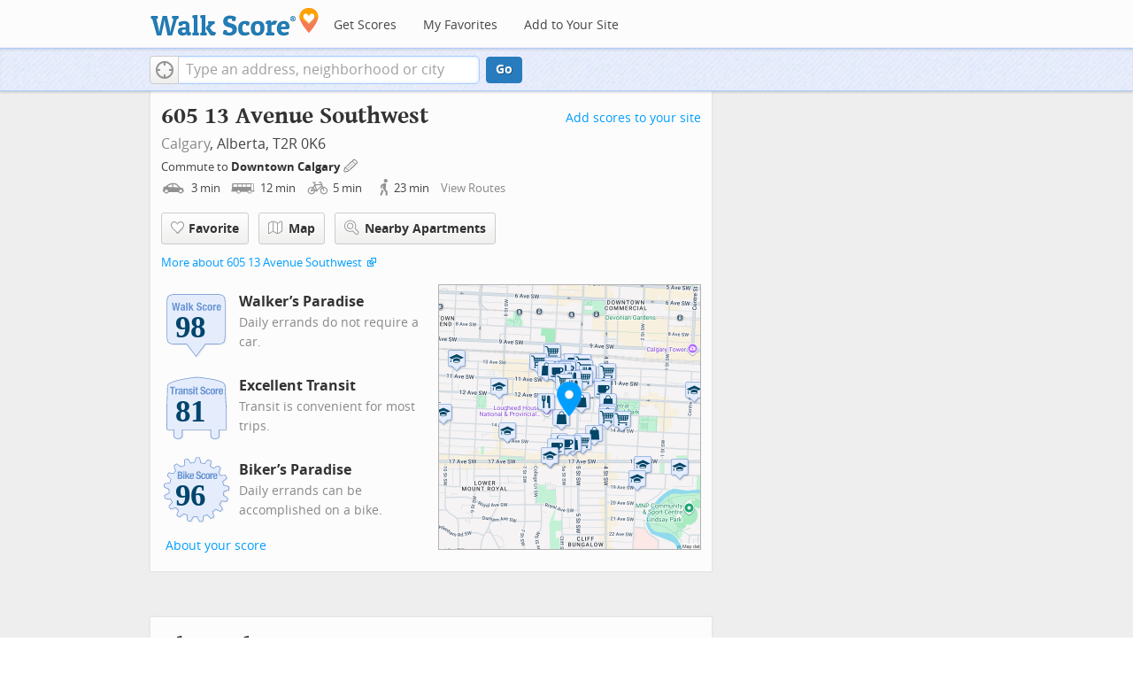

--- FILE ---
content_type: text/javascript
request_url: https://pp.walk.sc/_/s/_p/listing/48677a4234b34a3f1e6c646148a91e4f.js
body_size: 6005
content:
!function(){!function(){"use strict";window._blockLayoutCallbacks=[],window.blockLayout=function(e){window._blockLayoutCallbacks.push(e)}}(),window.localStorage&&window.localStorage.apartments_state&&window.localStorage.apartments_state.indexOf("develop.walkscore")!=-1&&document.location.href.indexOf("www.walkscore")!=-1&&(window.localStorage.apartments_state=window.localStorage.apartments_state.replace("develop.walkscore","www.walkscore")),$("#phone-address-bar .dropdown-menu a").click(function(){trackEvent(ACTIVE_COMPONENT,$(this).text()+" click","mobile nav")}),window.localStorage&&window.localStorage.apartments_state&&($("#mobile-nav-find-apartments").click(function(e){return e.preventDefault(),document.location=window.localStorage.apartments_state,!1}),$("#mobile-nav-faves").click(function(e){return e.preventDefault(),document.location=window.localStorage.apartments_state+"&tab=faves",!1})),window.localStorage&&window.localStorage.apartments_state&&$("#my-faves-link").click(function(e){trackEvent(ACTIVE_COMPONENT,"Favorites click","user menu")}),function(){$("#navigation a").click(function(){trackEvent("ACTIVE_COMPONENT",$(this).text()+" click","main nav")});var e=window.localStorage&&window.localStorage.apartments_state;e&&$("#top-nav-find-apartments").click(function(t){return t.preventDefault(),document.location=e.split("?")[0],!1})}(),blockLayout(function(){window.rentSalePathBase="/apartments",$("#get-walkscore-form").attr("onsubmit",""),new RentalsSearchBox({rentsale:2}).setInput($("#addrbar-street"))});googletag.cmd.push(function(){googletag.defineSlot("/1357474/ListingPage_ATF_FloatBarText_600x15",[600,15],"div-gpt-ad-1406240231551-0").addService(googletag.pubads()),googletag.pubads().enableSingleRequest(),googletag.enableServices()}),googletag.cmd.push(function(){googletag.display("div-gpt-ad-1406240231551-0")}),blockLayout(function(){window.commutesEnticementApp=new CommutesEnticementApp({lat:51.0405268,lng:-114.0750012}),$("body").hasClass("user-has-commute")&&commutesEnticementApp.on("update",function(){$("body").removeClass("user-has-commute")}).update()}),function(){var e=Math.max($(window).outerWidth(!0),window.outerWidth),t={ws_wsid:"9d8b9aab2f4f59b04bed3837e4ca9b43",ws_address:"605 13 Avenue Southwest Calgary AB Canada",ws_lat:"51.0405268",ws_lon:"-114.0750012",ws_width:"100%",ws_height:"427",ws_layout:"none",ws_hide_footer:"true",ws_commute:"false",ws_public_transit:"false",ws_no_link_info_bubbles:"true",ws_show_reviews:e>767?"true":"false",ws_no_link_score_description:"true",ws_hide_bigger_map:"true",ws_background_color:"transparent",ws_map_modules:"google_map,street_view,satellite,walkability",ws_no_head:"true"};for(var a in t)t.hasOwnProperty(a)&&(window[a]=t[a])}(),function(){var e=function(){return $("#fullscreen-map").data("maptype")},t=function(){return[e(),window.trueWinWidth()].join("-")},a=function(){$("#fullscreen-map").data("mapstate",t())},o=function(){var e=t();return e==$("#fullscreen-map").data("mapstate")&&$("#modal-fullscreen-map").find("iframe").length},n=function(){if(!o()){window.ws_div_id="modal-fullscreen-map";var e=$("#modal-fullscreen-map");window.ws_height=bootstrapIsPhone()?Math.min(window.innerHeight-100,parseInt(e.parent().css("max-height"))):Math.min(650,.8*window.innerHeight-40),e.empty().height(window.ws_height),loadTileAsync(),a()}};$("#fullscreen-map").on("show",function(){o()||$("#modal-fullscreen-map").empty(),$(window).unbind("resize.fullscreen"),$(window).bind("resize.fullscreen",_(function(){n()}).debounce(500))}),$("#fullscreen-map").on("shown",function(){n(),$(document).off("focusin.modal")}),$("#fullscreen-map").on("hide",function(){$(window).unbind("resize.fullscreen"),$(window).bind("resize.fullscreen",function(){$("#modal-fullscreen-map").empty()}),$(this).find(".add-place-text").css("display","none"),trackEvent(ACTIVE_COMPONENT,"bigger map closed")})}(),googletag.cmd.push(function(){googletag.defineSlot("/1357474/AddressPage_ATF_HeaderText_600x15",[600,15],"div-gpt-ad-1406333324833-0").addService(googletag.pubads()),googletag.pubads().enableSingleRequest(),googletag.enableServices()}),googletag.cmd.push(function(){googletag.display("div-gpt-ad-1406333324833-0")}),googletag.cmd.push(function(){googletag.defineSlot("/1357474/AddressPage_ATF_1stText_600x15",[600,15],"div-gpt-ad-1403560076948-0").addService(googletag.pubads()),googletag.pubads().enableSingleRequest(),googletag.enableServices()}),googletag.cmd.push(function(){googletag.display("div-gpt-ad-1403560076948-0")}),collapseParagraphs("#loc-description .content",trueWinWidth()<768?1:3,"More","Less"),googletag.cmd.push(function(){googletag.defineSlot("/1357474/AddressPage_ATF_2ndText_600x15",[600,15],"div-gpt-ad-1403560076948-1").addService(googletag.pubads()),googletag.pubads().enableSingleRequest(),googletag.enableServices()}),googletag.cmd.push(function(){googletag.display("div-gpt-ad-1403560076948-1")}),googletag.cmd.push(function(){googletag.defineSlot("/1357474/AddressPage_ATF_3rdText_600x15",[600,15],"div-gpt-ad-1403560076948-2").addService(googletag.pubads()),googletag.pubads().enableSingleRequest(),googletag.enableServices()}),googletag.cmd.push(function(){googletag.display("div-gpt-ad-1403560076948-2")}),googletag.cmd.push(function(){googletag.defineSlot("/1357474/AddressPage_ATF_4thText_600x15",[600,15],"div-gpt-ad-1403560076948-3").addService(googletag.pubads()),googletag.pubads().enableSingleRequest(),googletag.enableServices()}),googletag.cmd.push(function(){googletag.display("div-gpt-ad-1403560076948-3")}),$(window).load(function(){window._ws_win_loaded=!0}),setTimeout(function(){for(var e=$LAB,t=["https://pp.walk.sc/_/s/_g/a1e802606e27dad2c9584788c1fcf0f8.js"],a=0;a<t.length;a++)e=e.script(t[a]);e.wait(function(){"use strict";isIOS()?($("body").addClass("ios"),isIOS()&&!window.isIpad()&&$("body").addClass("iphone")):window.isAndroid()&&$("body").addClass("android"),window.CDN_HOSTS=["https://pp.walk.sc","https://pp2.walk.sc","https://pp3.walk.sc"],$(document).ready(app_loader(logExceptions("basic_page_init_js",function(){$(document).ready(function(){activateShareButton(),$("body").addClass("loaded-at-"+findBootstrapEnvironment()),isIpad()&&$("body").addClass("touch")}),window.initBlockMaps&&window.initBlockMaps(),$("[data-asyncimgsrc]").each(function(e,t){t=$(t),t.attr("src",t.attr("data-asyncimgsrc"))})}))),app_loader(logExceptions("supports_ugc_init",function(){var e=new google.maps.LatLngBounds(new google.maps.LatLng(50.85418,-114.2748),new google.maps.LatLng(51.18332,-113.90601));window.dataCurator=window.simpleLoginApp.curator.dataCurator,window.dataCurator.wireUpAddPlaceButtons({bounds:e}),window.dataCurator.wireUpAskExpertLinks()})),app_loader(logExceptions("block_init_app",function(){var e=null,t=e?e[K_URLSLUG]:"/605-13-ave-sw-calgary-ab-canada".replace(/^\//,"");trackEventNonInteractive(ACTIVE_COMPONENT,"score page view","address"),window.baseApp=new RentalsComponentBaseApp({title:decodeURIComponent(""),street:decodeURIComponent(""),requested_id:"",sidebarDiv:document.getElementById("sidebar"),favoritesDiv:document.getElementById("favorites"),lat:51.0405268,lng:-114.0750012,slug:t,price:void 0,beds:void 0,thumbnailBase:"",activeRental:e,view_details_url:"",rentsale:2,GKEY:"AIzaSyCuzgxF14kjRPwZsA_0yDXP0KoN9AEQLBs"}),logPageView(t);var a=new RentalsDetailsApp({baseApp:baseApp,listingId:"",rentsale:2,loc:decodeURIComponent(""),detailsContent:window.activeDetailsContent});getUserLocationState({slug:t,success:function(e){a.details.freshenUIWithUserData(e)}})})),$(window).on("float-bar-block-scroll-in",logExceptions("block_init_float-bar",function(){if(!bootstrapIsPhone()){var e=$(".float-bar"),t=function(){var t=$(window).scrollTop()<220;e.css("display",t?"none":"block")};$(window).scroll(t)}})),$(window).on("address-header-block-scroll-in",logExceptions("block_init_address-header",function(){wireUpScoreInfoLinks("Address","605 13 Avenue Southwest",{scores:{walk:98,transit:81,bike:96},score_details:{culture_C:{contribution:6.034712268727109,max_contribution:6.3417576139449965,score:95.15835571289062},dine_drink_C:{contribution:28.24181540951698,max_contribution:28.40536862951059,score:99.4242172241211},errands_C:{contribution:16.604655112358685,max_contribution:16.77204284340971,score:99.00198364257812},grocery_P:{contribution:19.025272841835005,max_contribution:19.025272841834994,score:100},parks_P:{contribution:6.341757613945001,max_contribution:6.3417576139449965,score:100},schools_P:{contribution:5.909705055311237,max_contribution:6.3417576139449965,score:93.18717956542969},shopping_C:{contribution:16.57852045331375,max_contribution:16.77204284340971,score:98.84616088867188}},address:"605 13 Avenue Southwest"}),$(".badges-link").click(function(){trackEvent(ACTIVE_COMPONENT,"badges link click","add scores to your site")});var e=$(".address-header-static-tile"),t=e.attr("data-imgsrc");t&&e.attr("src",t),$(".fullscreen-map").click(function(){return trackEvent(ACTIVE_COMPONENT,"click bigger map btn",$(this).attr("data-action")),$("#fullscreen-map").one("shown",function(){$(".add-place-text").css("display","block")}),$("#fullscreen-map").data("maptype","nearby").modal("show"),!1})})),$(window).on("mobile-static-map-block-scroll-in",logExceptions("block_init_mobile-static-map",function(){$.browser.msie&&$.browser.version<9&&$("#mobile-static-map").hide()})),$(window).on("text-ad-block-scroll-in",logExceptions("block_init_text-ad",function(){extractTextAd("div-gpt-ad-1403560076948-0")})),$(window).on("address-summary-block-scroll-in",logExceptions("block_init_address-summary",function(){var e="addr-feature",t=($("#"+e),"addr-streetview"),a={},o={placeholder:"https://pp3.walk.sc/_/s/_i/images/placeholder-no-sv-available2.jpg",onUnavailable:_(function(){bootstrapIsPhone()?$("#"+t).parent().css("display","none"):this.ssv.hide()}).bind(a)};a.ssv=new SimpleStreetview(t,o);var n=new google.maps.LatLng(51.0405268,-114.0750012);a.ssv.update(n)})),$(window).on("text-ad-block-scroll-in",logExceptions("block_init_text-ad",function(){extractTextAd("div-gpt-ad-1403560076948-1")})),$(window).on("getting-around-block-scroll-in",logExceptions("block_init_getting-around",function(){if(!bootstrapIsPhone()&&Modernizr.canvas){var e=new google.maps.LatLng(51.0405268,-114.0750012),t=_({zoom:15,center:e}).extend(window.mapOptions),a=new google.maps.Map(document.getElementById("map-getting-around"),t),o=constructSpriteIconFactory("place-pins");wireGridResizing(a),addMapMenu(appifyMap(a),{leftButton:!0}),new google.maps.Marker({map:a,icon:o.createIcon("house"),position:e,clickable:!1}),$LAB.script("//apicdn.walkscore.com/api/v1/traveltime_widget/js?wsid=ws_internal&_=6").wait(function(){var e=new walkscore.TravelTimeWidget({map:a,origin:"51.0405268,-114.0750012",show:!0,mode:walkscore.TravelTime.Mode.WALK}).on("error",_(function(){e.on("fetch",_(function(){e.setShow(!0)}).once()).setMode(walkscore.TravelTime.Mode.DRIVE)}).once())}),$("#map-getting-around").addClass("ttw-hovtrigger")}else $(".block-getting-around").addClass("hide")})),$(window).on("text-ad-block-scroll-in",logExceptions("block_init_text-ad",function(){extractTextAd("div-gpt-ad-1403560076948-2")})),$(window).on("transit-block-scroll-in",logExceptions("block_init_transit",function(){var e=$(".transit-lists"),t=e.children("div").eq(0).find("li").slice(4);t=t.add(e.children("div").slice(1)),collapse(t,{container:e});var a=new google.maps.LatLng(51.0405268,-114.0750012),o=[["b5c1f10edf061751b78068d770619f7156b16a87","90 Bridgeland/University of Calgary","bus"],["24fbbe9217a764c74fa7a284118d7e8b52e94cb7","3 Sandstone/Elbow Dr SW","bus"],["1b72558dfa19bb37e55559af0023eda8f4644baa","17 Renfrew/Ramsay","bus"],["7bb3e6cde3b19ec832cf5d672a7667d6c330995d","449 Eau Claire/Parkhill","bus"],["494564e69ce87f62f6bc37e6459d787c621b6b19","13 Altadore","bus"],["0e2ed76b861f43b70572737db3279dcd9fa20fec","6 Killarney/26 Av SW","bus"],["4524d1798af8a065c69932badec2524f52055a2a","698 17th Ave/Western Canada/St. Mary's","bus"],["5f94d4a44182f9df68c5d1cb4a120c124a44e4aa","7 Marda Loop","bus"],["a1eceddea49408c6bf6b61476d57248f477674d5","202 Blue Line - Saddletowne/69 Street CTrain","rail"],["36a9019942df71c19d57a0bc2c94b328a3b590d5","201 Red Line - Somerset - Bridlewood/Tuscany CTrain","rail"]],n=[["EB 12 AV SW @ 6 ST SW",51.041709,-114.076276,[0],368379360,85,"Calgary Transit"],["EB 12 AV SW@ 5 ST SW",51.041628,-114.073019,[2,1,0],368378056,85,"Calgary Transit"],["SB 4 ST SW@ 12 AV SW",51.040948,-114.071588,[2,1,3],368374677,85,"Calgary Transit"],["NB 4 ST SW @ 14 AV SW",51.040192,-114.071363,[2,1,3],368376297,85,"Calgary Transit"],["SB 4 ST SW @ 14 AV SW",51.039479,-114.071637,[2,1,3],368379339,85,"Calgary Transit"],["EB 12 AV SW @ 7 ST SW",51.041776,-114.078569,[0],368375243,85,"Calgary Transit"],["NB 4 ST SW@ 12 AV SW",51.041956,-114.071369,[2,1,3],368378697,85,"Calgary Transit"],["WB 11 AV @ 6 ST SW",51.042852,-114.077388,[4,0],21558332,85,"Calgary Transit"],["WB 11 AV SW @ 4 ST SW",51.042714,-114.072217,[4,0],368374767,85,"Calgary Transit"],["EB 17 AV SW @ 6 ST SW",51.03774,-114.076554,[6,5],368378262,85,"Calgary Transit"],["WB 17 AV SW @ 6 ST SW",51.037901,-114.077229,[6,7],368377429,85,"Calgary Transit"],["NB 4 ST SW@ 11 AV SW",51.042817,-114.0714,[2,1,3],368375545,85,"Calgary Transit"],["WB 17 AV SW @ 4 ST SW",51.037905,-114.071979,[6,7],368376133,85,"Calgary Transit"],["NB 4 ST SW@ 17 AV SW",51.038133,-114.071394,[2,1,3],368374814,85,"Calgary Transit"],["SB 4 ST SW @ 17 AV SW",51.037446,-114.071637,[2,1,3],368378925,85,"Calgary Transit"],["EB 17 AV SW @ 4 ST SW",51.03773,-114.070763,[5,6],368376792,85,"Calgary Transit"],["EB 6 Street SW Station (TD Free Fare Zone)",51.046765,-114.074858,[8,9],537695603,86,"Calgary Transit"],["WB 4 Street SW Station (TD Free Fare Zone)",51.046803,-114.072416,[8,9],537695590,86,"Calgary Transit"],["WB 7 Street SW Station (TD Free Fare Zone)",51.046969,-114.077971,[8,9],537695628,86,"Calgary Transit"],["EB 8 Street SW Station (TD Free Fare Zone)",51.046916,-114.079953,[8,9],537695607,86,"Calgary Transit"],["EB 3 Street SW Station (TD Free Fare Zone)",51.046606,-114.068904,[8,9],537695594,86,"Calgary Transit"],["WB 1 Street SW Station (TD Free Fare Zone)",51.046574,-114.064383,[8,9],537695601,86,"Calgary Transit"],["EB Downtown West-Kerby Station (TD Free Fare Zone)",51.047123,-114.087684,[8],537695619,86,"Calgary Transit"],["WB Downtown-West Kerby Station (TD Free Fare Zone)",51.04723,-114.087697,[8],537695608,86,"Calgary Transit"],["EB Centre Street Station (TD Free Fare Zone)",51.046378,-114.061241,[8,9],537695600,86,"Calgary Transit"]],i={0:368379360,1:368378056,2:368378056,3:368374677,4:21558332,5:368378262,6:368378262,7:368377429,8:537695603,9:537695603};if(bootstrapIsPhone())$(".block-transit").find(".titled-map").css("display","none").end().find(".transit-list-item").removeClass("w-btn");else{var s=_({zoom:15,center:a}).extend(window.mapOptions),r=new google.maps.Map(document.getElementById("map-transit"),s);wireGridResizing(r),addMapMenu(appifyMap(r)),$LAB.script("https://cdn2.walk.sc/2/js/route-inspector_vcymmcep.js").script("https://cdn2.walk.sc/2/js/transit-block_vcymmcep.js").wait(function(){new ws.TransitBlockManager(r,a,o,n,i)})}})),$(window).on("text-ad-block-scroll-in",logExceptions("block_init_text-ad",function(){extractTextAd("div-gpt-ad-1403560076948-3")})),$(window).on("hood-promo-block-scroll-in",logExceptions("block_init_hood-promo",function(){$(".block-hood-promo img").each(function(){var e=$(this),t=e.attr("data-imgsrc");t&&e.attr("src",t).removeClass("invisible")})})),window._goodToGo?_(google_ready).defer():window.initialize=google_ready,app_loader(logExceptions("block_layout_callbacks",function(){for(var e=window._blockLayoutCallbacks;e.length;)e.shift()();window.blockLayout=function(e){e()}})),app_loader(logExceptions("scroll_wiring_init",function(){var e=$(window),t={},a={},o=!1,n=_(["app","float-bar","address-header","mobile-static-map","text-ad","address-summary","text-ad","responsive-ad","getting-around","text-ad","transit","text-ad","hood-promo","responsive-ad"]).oreduce(function(e,t){e[t]=$(".block-wrap.block-"+t)}),i=_(function(){var i=isIOS()||bootstrapIsPhone()?1e3:300,s=e.scrollTop()+e.height();_(n).each(function(n,r){a[r]&&t[r]||!n.length||s+i>n.offset().top&&(a[r]||(a[r]=!0,_(function(){e.trigger(r+"-block-scroll-in")}).defer()),o&&s>n.offset().top+n.height()&&(t[r]=!0,trackEventNonInteractive(ACTIVE_COMPONENT,"scrolled into view",r)))}),o=!0}).throttle(100);e.bind("scroll",i),i()}))})},10),ACTIVE_COMPONENT=ACTIVE_COMPONENT||"untracked page",function(e,t,a,o,n,i,s){e.GoogleAnalyticsObject=n,e[n]=e[n]||function(){(e[n].q=e[n].q||[]).push(arguments)},e[n].l=1*new Date,i=t.createElement(a),s=t.getElementsByTagName(a)[0],i.async=1,i.src=o,s.parentNode.insertBefore(i,s)}(window,document,"script","//www.google-analytics.com/analytics.js","ga"),ga("create","UA-87185-2","walkscore.com"),ga("require","displayfeatures"),ga("set","contentGroup1",ACTIVE_COMPONENT),ga("send","pageview"),ga(function(){if(void 0!==window.AB_VARIANTS&&void 0!==window.cxApi)for(i in AB_VARIANTS)AB_VARIANTS.hasOwnProperty(i)&&(cxApi.setChosenVariation(AB_VARIANTS[i],i),ga("send","event",ACTIVE_COMPONENT,"start experiment",i,{nonInteraction:1}))});var e=e||[];e.push({c1:"2",c2:"15053602"}),function(){var e=document.createElement("script"),t=document.getElementsByTagName("script")[0];e.async=!0,e.src=("https:"==document.location.protocol?"https://sb":"http://b")+".scorecardresearch.com/beacon.js",t.parentNode.insertBefore(e,t)}(),blockLayout(function(){var e=$(".overflow-banner").closest(".block-wrap"),t=$(".respo-sidebar");if(!bootstrapIsPhone()&&e.length&&t.length){var a=20+$(t).offset().top+$(t).height(),o=e.offset().top,n=o<a?a-o:0;e.css("margin-top",n+"px")}})}();